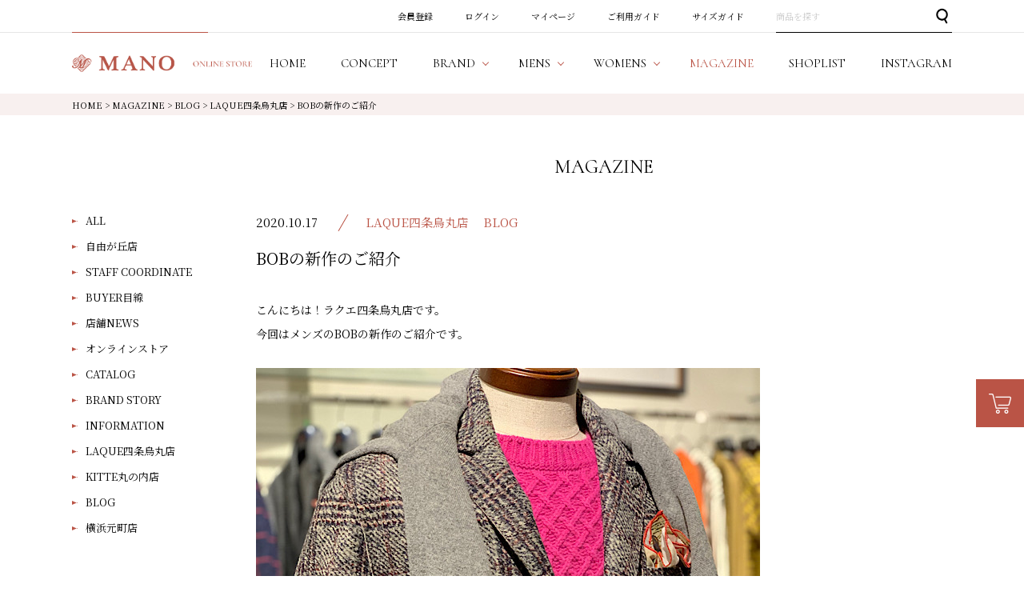

--- FILE ---
content_type: text/html; charset=UTF-8
request_url: https://www.mano-select.com/magazine/blog-l32/
body_size: 8867
content:
<!DOCTYPE html PUBLIC "-//W3C//DTD XHTML 1.0 Transitional//EN" "http://www.w3.org/TR/xhtml1/DTD/xhtml1-transitional.dtd">
<html lang="ja">
<head>
<meta http-equiv="Content-Language" content="ja" />
<meta http-equiv="Content-Type" content="text/html; charset=Shift_JIS" />
<meta http-equiv="Pragma" content="no-cache" />
<meta http-equiv="cache-control" content="no-cache" />
<meta http-equiv="Expires" content="Thu, 01 Dec 1994 16:00:00 GMT" />
<meta name="description"  content="BOBの新作のご紹介 | MANO（マーノ）は、都会的で高感度な大人の男女のためのセレクトショップです。" />

<link rel="stylesheet" type="text/css" href="/shop/css/r_system_preset.css?v3.5.0" />
<link rel="stylesheet" type="text/css" href="/shop/item/mano/design/template04/css/system_DesignSettings.css" />
<link rel="stylesheet" type="text/css" href="/shop/item/mano/design/template04/css/system_SizeColorSettings.css" />
<link rel="stylesheet" type="text/css" href="/shop/item/mano/design/template04/css/system_LayoutSettings.css" />
<link rel="stylesheet" type="text/css" href="/shop/item/mano/design/template04/css/original.css" />


<script type="text/javascript" src="/shop/js/futureshop2.js"></script>

<script type="text/javascript" src="//r2.future-shop.jp/fs.mano/pc/recommend.js" charset="UTF-8"></script>

<!-- Google tag (gtag.js) -->
<script async src="https://www.googletagmanager.com/gtag/js?id=G-PP4W4N1JJR"></script>
<script>
  window.dataLayer = window.dataLayer || [];
  function gtag(){dataLayer.push(arguments);}
  gtag('js', new Date());

  gtag('config', 'G-PP4W4N1JJR');
</script>

<!-- Google Analytics -->
<script>
(function(i,s,o,g,r,a,m){i['GoogleAnalyticsObject']=r;i[r]=i[r]||function(){
(i[r].q=i[r].q||[]).push(arguments)},i[r].l=1*new Date();a=s.createElement(o),
m=s.getElementsByTagName(o)[0];a.async=1;a.src=g;m.parentNode.insertBefore(a,m)
})(window,document,'script','https://www.google-analytics.com/analytics.js','ga');

ga('create', 'UA-145752389-1', 'auto');
ga('send', 'pageview');
</script>
<!-- End Google Analytics -->

<!-- Global site tag (gtag.js) - Google Ads: 705781762 -->
<script async src="https://www.googletagmanager.com/gtag/js?id=AW- 705781762"></script>
<script>
window.dataLayer = window.dataLayer || []; function gtag(){dataLayer.push(arguments);} gtag('js', new Date());
gtag('config', 'AW-705781762'); </script>

<title>BOBの新作のご紹介  | MANO（マーノ）｜公式オンラインストア</title>
<meta name='robots' content='max-image-preview:large' />

<!-- All in One SEO Pack 3.2.3 によって Michael Torbert の Semper Fi Web Design[2307,2347] -->
<meta name="description"  content="こんにちは！ラクエ四条烏丸店です。今回はメンズのBOBの新作のご紹介です。さりげなくボルドーが効いたチェックがカッコいい、こちらのジャケット。襟裏には別の柄の生地を使い、BOBらしい遊びが効いています！インナーと肩掛けしたニットはマーノオリジナルMarco&amp;Louiseのニットです" />

<link rel="canonical" href="https://www.mano-select.com/magazine/blog-l32/" />
<!-- All in One SEO Pack -->
<script type="text/javascript">
window._wpemojiSettings = {"baseUrl":"https:\/\/s.w.org\/images\/core\/emoji\/14.0.0\/72x72\/","ext":".png","svgUrl":"https:\/\/s.w.org\/images\/core\/emoji\/14.0.0\/svg\/","svgExt":".svg","source":{"concatemoji":"https:\/\/www.mano-select.com\/wpapp\/wp-includes\/js\/wp-emoji-release.min.js?ver=6.1.9"}};
/*! This file is auto-generated */
!function(e,a,t){var n,r,o,i=a.createElement("canvas"),p=i.getContext&&i.getContext("2d");function s(e,t){var a=String.fromCharCode,e=(p.clearRect(0,0,i.width,i.height),p.fillText(a.apply(this,e),0,0),i.toDataURL());return p.clearRect(0,0,i.width,i.height),p.fillText(a.apply(this,t),0,0),e===i.toDataURL()}function c(e){var t=a.createElement("script");t.src=e,t.defer=t.type="text/javascript",a.getElementsByTagName("head")[0].appendChild(t)}for(o=Array("flag","emoji"),t.supports={everything:!0,everythingExceptFlag:!0},r=0;r<o.length;r++)t.supports[o[r]]=function(e){if(p&&p.fillText)switch(p.textBaseline="top",p.font="600 32px Arial",e){case"flag":return s([127987,65039,8205,9895,65039],[127987,65039,8203,9895,65039])?!1:!s([55356,56826,55356,56819],[55356,56826,8203,55356,56819])&&!s([55356,57332,56128,56423,56128,56418,56128,56421,56128,56430,56128,56423,56128,56447],[55356,57332,8203,56128,56423,8203,56128,56418,8203,56128,56421,8203,56128,56430,8203,56128,56423,8203,56128,56447]);case"emoji":return!s([129777,127995,8205,129778,127999],[129777,127995,8203,129778,127999])}return!1}(o[r]),t.supports.everything=t.supports.everything&&t.supports[o[r]],"flag"!==o[r]&&(t.supports.everythingExceptFlag=t.supports.everythingExceptFlag&&t.supports[o[r]]);t.supports.everythingExceptFlag=t.supports.everythingExceptFlag&&!t.supports.flag,t.DOMReady=!1,t.readyCallback=function(){t.DOMReady=!0},t.supports.everything||(n=function(){t.readyCallback()},a.addEventListener?(a.addEventListener("DOMContentLoaded",n,!1),e.addEventListener("load",n,!1)):(e.attachEvent("onload",n),a.attachEvent("onreadystatechange",function(){"complete"===a.readyState&&t.readyCallback()})),(e=t.source||{}).concatemoji?c(e.concatemoji):e.wpemoji&&e.twemoji&&(c(e.twemoji),c(e.wpemoji)))}(window,document,window._wpemojiSettings);
</script>
<style type="text/css">
img.wp-smiley,
img.emoji {
	display: inline !important;
	border: none !important;
	box-shadow: none !important;
	height: 1em !important;
	width: 1em !important;
	margin: 0 0.07em !important;
	vertical-align: -0.1em !important;
	background: none !important;
	padding: 0 !important;
}
</style>
	<link rel='stylesheet' id='wp-block-library-css' href='https://www.mano-select.com/wpapp/wp-includes/css/dist/block-library/style.min.css?ver=6.1.9' type='text/css' media='all' />
<link rel='stylesheet' id='classic-theme-styles-css' href='https://www.mano-select.com/wpapp/wp-includes/css/classic-themes.min.css?ver=1' type='text/css' media='all' />
<style id='global-styles-inline-css' type='text/css'>
body{--wp--preset--color--black: #000000;--wp--preset--color--cyan-bluish-gray: #abb8c3;--wp--preset--color--white: #ffffff;--wp--preset--color--pale-pink: #f78da7;--wp--preset--color--vivid-red: #cf2e2e;--wp--preset--color--luminous-vivid-orange: #ff6900;--wp--preset--color--luminous-vivid-amber: #fcb900;--wp--preset--color--light-green-cyan: #7bdcb5;--wp--preset--color--vivid-green-cyan: #00d084;--wp--preset--color--pale-cyan-blue: #8ed1fc;--wp--preset--color--vivid-cyan-blue: #0693e3;--wp--preset--color--vivid-purple: #9b51e0;--wp--preset--gradient--vivid-cyan-blue-to-vivid-purple: linear-gradient(135deg,rgba(6,147,227,1) 0%,rgb(155,81,224) 100%);--wp--preset--gradient--light-green-cyan-to-vivid-green-cyan: linear-gradient(135deg,rgb(122,220,180) 0%,rgb(0,208,130) 100%);--wp--preset--gradient--luminous-vivid-amber-to-luminous-vivid-orange: linear-gradient(135deg,rgba(252,185,0,1) 0%,rgba(255,105,0,1) 100%);--wp--preset--gradient--luminous-vivid-orange-to-vivid-red: linear-gradient(135deg,rgba(255,105,0,1) 0%,rgb(207,46,46) 100%);--wp--preset--gradient--very-light-gray-to-cyan-bluish-gray: linear-gradient(135deg,rgb(238,238,238) 0%,rgb(169,184,195) 100%);--wp--preset--gradient--cool-to-warm-spectrum: linear-gradient(135deg,rgb(74,234,220) 0%,rgb(151,120,209) 20%,rgb(207,42,186) 40%,rgb(238,44,130) 60%,rgb(251,105,98) 80%,rgb(254,248,76) 100%);--wp--preset--gradient--blush-light-purple: linear-gradient(135deg,rgb(255,206,236) 0%,rgb(152,150,240) 100%);--wp--preset--gradient--blush-bordeaux: linear-gradient(135deg,rgb(254,205,165) 0%,rgb(254,45,45) 50%,rgb(107,0,62) 100%);--wp--preset--gradient--luminous-dusk: linear-gradient(135deg,rgb(255,203,112) 0%,rgb(199,81,192) 50%,rgb(65,88,208) 100%);--wp--preset--gradient--pale-ocean: linear-gradient(135deg,rgb(255,245,203) 0%,rgb(182,227,212) 50%,rgb(51,167,181) 100%);--wp--preset--gradient--electric-grass: linear-gradient(135deg,rgb(202,248,128) 0%,rgb(113,206,126) 100%);--wp--preset--gradient--midnight: linear-gradient(135deg,rgb(2,3,129) 0%,rgb(40,116,252) 100%);--wp--preset--duotone--dark-grayscale: url('#wp-duotone-dark-grayscale');--wp--preset--duotone--grayscale: url('#wp-duotone-grayscale');--wp--preset--duotone--purple-yellow: url('#wp-duotone-purple-yellow');--wp--preset--duotone--blue-red: url('#wp-duotone-blue-red');--wp--preset--duotone--midnight: url('#wp-duotone-midnight');--wp--preset--duotone--magenta-yellow: url('#wp-duotone-magenta-yellow');--wp--preset--duotone--purple-green: url('#wp-duotone-purple-green');--wp--preset--duotone--blue-orange: url('#wp-duotone-blue-orange');--wp--preset--font-size--small: 13px;--wp--preset--font-size--medium: 20px;--wp--preset--font-size--large: 36px;--wp--preset--font-size--x-large: 42px;--wp--preset--spacing--20: 0.44rem;--wp--preset--spacing--30: 0.67rem;--wp--preset--spacing--40: 1rem;--wp--preset--spacing--50: 1.5rem;--wp--preset--spacing--60: 2.25rem;--wp--preset--spacing--70: 3.38rem;--wp--preset--spacing--80: 5.06rem;}:where(.is-layout-flex){gap: 0.5em;}body .is-layout-flow > .alignleft{float: left;margin-inline-start: 0;margin-inline-end: 2em;}body .is-layout-flow > .alignright{float: right;margin-inline-start: 2em;margin-inline-end: 0;}body .is-layout-flow > .aligncenter{margin-left: auto !important;margin-right: auto !important;}body .is-layout-constrained > .alignleft{float: left;margin-inline-start: 0;margin-inline-end: 2em;}body .is-layout-constrained > .alignright{float: right;margin-inline-start: 2em;margin-inline-end: 0;}body .is-layout-constrained > .aligncenter{margin-left: auto !important;margin-right: auto !important;}body .is-layout-constrained > :where(:not(.alignleft):not(.alignright):not(.alignfull)){max-width: var(--wp--style--global--content-size);margin-left: auto !important;margin-right: auto !important;}body .is-layout-constrained > .alignwide{max-width: var(--wp--style--global--wide-size);}body .is-layout-flex{display: flex;}body .is-layout-flex{flex-wrap: wrap;align-items: center;}body .is-layout-flex > *{margin: 0;}:where(.wp-block-columns.is-layout-flex){gap: 2em;}.has-black-color{color: var(--wp--preset--color--black) !important;}.has-cyan-bluish-gray-color{color: var(--wp--preset--color--cyan-bluish-gray) !important;}.has-white-color{color: var(--wp--preset--color--white) !important;}.has-pale-pink-color{color: var(--wp--preset--color--pale-pink) !important;}.has-vivid-red-color{color: var(--wp--preset--color--vivid-red) !important;}.has-luminous-vivid-orange-color{color: var(--wp--preset--color--luminous-vivid-orange) !important;}.has-luminous-vivid-amber-color{color: var(--wp--preset--color--luminous-vivid-amber) !important;}.has-light-green-cyan-color{color: var(--wp--preset--color--light-green-cyan) !important;}.has-vivid-green-cyan-color{color: var(--wp--preset--color--vivid-green-cyan) !important;}.has-pale-cyan-blue-color{color: var(--wp--preset--color--pale-cyan-blue) !important;}.has-vivid-cyan-blue-color{color: var(--wp--preset--color--vivid-cyan-blue) !important;}.has-vivid-purple-color{color: var(--wp--preset--color--vivid-purple) !important;}.has-black-background-color{background-color: var(--wp--preset--color--black) !important;}.has-cyan-bluish-gray-background-color{background-color: var(--wp--preset--color--cyan-bluish-gray) !important;}.has-white-background-color{background-color: var(--wp--preset--color--white) !important;}.has-pale-pink-background-color{background-color: var(--wp--preset--color--pale-pink) !important;}.has-vivid-red-background-color{background-color: var(--wp--preset--color--vivid-red) !important;}.has-luminous-vivid-orange-background-color{background-color: var(--wp--preset--color--luminous-vivid-orange) !important;}.has-luminous-vivid-amber-background-color{background-color: var(--wp--preset--color--luminous-vivid-amber) !important;}.has-light-green-cyan-background-color{background-color: var(--wp--preset--color--light-green-cyan) !important;}.has-vivid-green-cyan-background-color{background-color: var(--wp--preset--color--vivid-green-cyan) !important;}.has-pale-cyan-blue-background-color{background-color: var(--wp--preset--color--pale-cyan-blue) !important;}.has-vivid-cyan-blue-background-color{background-color: var(--wp--preset--color--vivid-cyan-blue) !important;}.has-vivid-purple-background-color{background-color: var(--wp--preset--color--vivid-purple) !important;}.has-black-border-color{border-color: var(--wp--preset--color--black) !important;}.has-cyan-bluish-gray-border-color{border-color: var(--wp--preset--color--cyan-bluish-gray) !important;}.has-white-border-color{border-color: var(--wp--preset--color--white) !important;}.has-pale-pink-border-color{border-color: var(--wp--preset--color--pale-pink) !important;}.has-vivid-red-border-color{border-color: var(--wp--preset--color--vivid-red) !important;}.has-luminous-vivid-orange-border-color{border-color: var(--wp--preset--color--luminous-vivid-orange) !important;}.has-luminous-vivid-amber-border-color{border-color: var(--wp--preset--color--luminous-vivid-amber) !important;}.has-light-green-cyan-border-color{border-color: var(--wp--preset--color--light-green-cyan) !important;}.has-vivid-green-cyan-border-color{border-color: var(--wp--preset--color--vivid-green-cyan) !important;}.has-pale-cyan-blue-border-color{border-color: var(--wp--preset--color--pale-cyan-blue) !important;}.has-vivid-cyan-blue-border-color{border-color: var(--wp--preset--color--vivid-cyan-blue) !important;}.has-vivid-purple-border-color{border-color: var(--wp--preset--color--vivid-purple) !important;}.has-vivid-cyan-blue-to-vivid-purple-gradient-background{background: var(--wp--preset--gradient--vivid-cyan-blue-to-vivid-purple) !important;}.has-light-green-cyan-to-vivid-green-cyan-gradient-background{background: var(--wp--preset--gradient--light-green-cyan-to-vivid-green-cyan) !important;}.has-luminous-vivid-amber-to-luminous-vivid-orange-gradient-background{background: var(--wp--preset--gradient--luminous-vivid-amber-to-luminous-vivid-orange) !important;}.has-luminous-vivid-orange-to-vivid-red-gradient-background{background: var(--wp--preset--gradient--luminous-vivid-orange-to-vivid-red) !important;}.has-very-light-gray-to-cyan-bluish-gray-gradient-background{background: var(--wp--preset--gradient--very-light-gray-to-cyan-bluish-gray) !important;}.has-cool-to-warm-spectrum-gradient-background{background: var(--wp--preset--gradient--cool-to-warm-spectrum) !important;}.has-blush-light-purple-gradient-background{background: var(--wp--preset--gradient--blush-light-purple) !important;}.has-blush-bordeaux-gradient-background{background: var(--wp--preset--gradient--blush-bordeaux) !important;}.has-luminous-dusk-gradient-background{background: var(--wp--preset--gradient--luminous-dusk) !important;}.has-pale-ocean-gradient-background{background: var(--wp--preset--gradient--pale-ocean) !important;}.has-electric-grass-gradient-background{background: var(--wp--preset--gradient--electric-grass) !important;}.has-midnight-gradient-background{background: var(--wp--preset--gradient--midnight) !important;}.has-small-font-size{font-size: var(--wp--preset--font-size--small) !important;}.has-medium-font-size{font-size: var(--wp--preset--font-size--medium) !important;}.has-large-font-size{font-size: var(--wp--preset--font-size--large) !important;}.has-x-large-font-size{font-size: var(--wp--preset--font-size--x-large) !important;}
.wp-block-navigation a:where(:not(.wp-element-button)){color: inherit;}
:where(.wp-block-columns.is-layout-flex){gap: 2em;}
.wp-block-pullquote{font-size: 1.5em;line-height: 1.6;}
</style>
<link rel="https://api.w.org/" href="https://www.mano-select.com/wp-json/" /><link rel="EditURI" type="application/rsd+xml" title="RSD" href="https://www.mano-select.com/wpapp/xmlrpc.php?rsd" />
<link rel="wlwmanifest" type="application/wlwmanifest+xml" href="https://www.mano-select.com/wpapp/wp-includes/wlwmanifest.xml" />
<meta name="generator" content="WordPress 6.1.9" />
<link rel='shortlink' href='https://www.mano-select.com/?p=2545' />
<link rel="alternate" type="application/json+oembed" href="https://www.mano-select.com/wp-json/oembed/1.0/embed?url=https%3A%2F%2Fwww.mano-select.com%2Fmagazine%2Fblog-l32%2F" />
<link rel="alternate" type="text/xml+oembed" href="https://www.mano-select.com/wp-json/oembed/1.0/embed?url=https%3A%2F%2Fwww.mano-select.com%2Fmagazine%2Fblog-l32%2F&#038;format=xml" />
</head>
<body>

<!-- WorldShopping Checkout -->
<script type="text/javascript" charset="UTF-8" async="true" src="https://checkout-api.worldshopping.jp/v1/script?token=mano-select_com"></script>
<!-- End WorldShopping Checkout -->

<div class="layout_body">
<div class="layout_header">
<a id="top" name="top"></a>
<div class="l-header-spacer"></div>
<div class="l-header">
    <div class="l-header-top">
        <div class="l-frame">
            <ul class="l-header-top__sitenav">
                <li class="l-header-top__sitenav-item"><a href="https://www.mano-select.com/fs/mano/MemberEntryEdit.html">会員登録</a></li>
                <li class="l-header-top__sitenav-item"><a href="https://www.mano-select.com/fs/mano/Login.html">ログイン</a></li>
                <li class="l-header-top__sitenav-item"><a href="https://www.mano-select.com/fs/mano/MyPageTop.html">マイページ</a></li>
                <li class="l-header-top__sitenav-item"><a href="https://www.mano-select.com/fs/mano/c/guide">ご利用ガイド</a></li>
                <li class="l-header-top__sitenav-item"><a href="https://www.mano-select.com/fs/mano/c/sizeguide">サイズガイド</a></li>
                <li class="l-header-top__sitenav-item">
                    <div class="l-header-top__searchbox">
                        <form action="/fs/mano/GoodsSearchList.html" method="get">
                            <input type="hidden" name="_e_k" value="Ａ" />
                            <p class="l-header-top__search-input-text"><input type="text" name="keyword" placeholder="商品を探す"></p>
                            <p class="l-header-top__search-input-submit"><input type="submit" value="検索"></p>
                        </form>
                    <!-- /.l-header-top__searchbox --></div>
                <!-- /.l-header-top__sitenav-item --></li>
            <!-- /.l-header-top__sitenav --></ul>
        <!-- /.l-frame --></div>
    <!-- /.l-header-top --></div>

    <div class="l-header-bottom">
        <div class="l-frame">
            <div class="l-header-bottom-wrapper">
                <h1 class="l-header-bottom__sitelogo"><a href="https://www.mano-select.com"><img src="/shop/item/mano/design/img01/logo_header_01.png" alt="MANO ONLINE STORE"></a></h1>
                <ul class="l-header-bottom__gnav">
                    <li class="l-header-bottom__gnav-item" data-gnav-current="home"><a href="https://www.mano-select.com"><span class="l-header-bottom__gnav-item-en">HOME</span><span class="l-header-bottom__gnav-item-ja">ホーム</span></a></li>
                    <li class="l-header-bottom__gnav-item" data-gnav-current="concept"><a href="https://www.mano-select.com/fs/mano/c/concept"><span class="l-header-bottom__gnav-item-en">CONCEPT</span><span class="l-header-bottom__gnav-item-ja">コンセプト</span></a></li>
                    <li class="l-header-bottom__gnav-item--has-child" data-gnav-has-child><a href="#"><span class="l-header-bottom__gnav-item-en">BRAND</span><span class="l-header-bottom__gnav-item-ja">取扱ブランド</span></a>
                        <div class="l-header-bottom__gnav-menu" data-gnav-child>
                            <div class="c-row--30">
                                <div class="c-col--6">
                                    <h2 class="l-header-bottom__gnav-menu-heading">MENS</h2>
                                    <ul class="l-header-bottom__gnav-menu-list--mens">
                                        <li class="l-header-bottom__gnav-menu-list-item"><a href="https://www.mano-select.com/fs/mano/c/alpo">ALPO</a></li>
                                        <li class="l-header-bottom__gnav-menu-list-item"><a href="https://www.mano-select.com/fs/mano/c/altea">altea</a></li>
                                        <li class="l-header-bottom__gnav-menu-list-item"><a href="https://www.mano-select.com/fs/mano/c/begg">BEGG＆CO</a></li>
                                        <li class="l-header-bottom__gnav-menu-list-item"><a href="https://www.mano-select.com/fs/mano/c/bob">BOB</a></li>
                                        <li class="l-header-bottom__gnav-menu-list-item"><a href="https://www.mano-select.com/fs/mano/c/giannetto">giannetto</a></li>
                                        <li class="l-header-bottom__gnav-menu-list-item"><a href="https://www.mano-select.com/fs/mano/c/tagliatore">TAGLIATORE</a></li>
                                        <li class="l-header-bottom__gnav-menu-list-item"><a href="https://www.mano-select.com/fs/mano/c/sweetyears">SWEET YEARS</a></li>                                        
                                        <li class="l-header-bottom__gnav-menu-list-item"><a href="https://www.mano-select.com/fs/mano/c/slick">SLICK</a></li>                                        
                                        <li class="l-header-bottom__gnav-menu-list-item"><a href="https://www.mano-select.com/fs/mano/c/pid">Pid</a></li>
                                        <li class="l-header-bottom__gnav-menu-list-item"><a href="https://www.mano-select.com/fs/mano/c/m-mano">MANO</a></li>
                                        <li class="l-header-bottom__gnav-menu-list-item"><a href="https://www.mano-select.com/fs/mano/c/m-marcoandlouise">Marco&Louise</a></li>
                                        <li class="l-header-bottom__gnav-menu-list-item"><a href="https://www.mano-select.com/fs/mano/c/xacus">XACUS</a></li>
                                        <li class="l-header-bottom__gnav-menu-list-item"><a href="https://www.mano-select.com/fs/mano/c/fabriziodelcarlo">FABRIZIO DEL CARLO</a></li>
                                        <li class="l-header-bottom__gnav-menu-list-item"><a href="https://www.mano-select.com/fs/mano/c/briglia">BRIGLIA</a></li>
                                        <li class="l-header-bottom__gnav-menu-list-item"><a href="https://www.mano-select.com/fs/mano/c/n21numeroventuno">n21numeroventuno</a></li>
                                        <li class="l-header-bottom__gnav-menu-list-item"><a href="https://www.mano-select.com/fs/mano/c/m-tavitalium">Tavitalium</a></li>
                                        <li class="l-header-bottom__gnav-menu-list-item"><a href="https://www.mano-select.com/fs/mano/c/m-others">Others</a></li>
                                  <!-- /.l-header-bottom__gnav-menu-list --></ul>
                                <!-- /.c-col --></div>
                                <div class="c-col--6">
                                    <h2 class="l-header-bottom__gnav-menu-heading">WOMENS</h2>
                                    <ul class="l-header-bottom__gnav-menu-list--womens">
                                        <li class="l-header-bottom__gnav-menu-list-item"><a href="https://www.mano-select.com/fs/mano/c/doneeyu">DONEEYU</a></li>
                                        <li class="l-header-bottom__gnav-menu-list-item"><a href="https://www.mano-select.com/fs/mano/c/marilynmoon">MARILYN MOON</a></li>
                                        <li class="l-header-bottom__gnav-menu-list-item"><a href="https://www.mano-select.com/fs/mano/c/torrazzodonna">TORRAZZO DONNA</a></li>
                                        <li class="l-header-bottom__gnav-menu-list-item"><a href="https://www.mano-select.com/fs/mano/c/monile">MONILE</a></li>
                                        <li class="l-header-bottom__gnav-menu-list-item"><a href="https://www.mano-select.com/fs/mano/c/w-mano">MANO</a></li>
                                        <li class="l-header-bottom__gnav-menu-list-item"><a href="https://www.mano-select.com/fs/mano/c/w-marcoandlouise">Marco&Louise</a></li>
                                        <li class="l-header-bottom__gnav-menu-list-item"><a href="https://www.mano-select.com/fs/mano/c/allumer">Allumer</a></li>
                                        <li class="l-header-bottom__gnav-menu-list-item"><a href="https://www.mano-select.com/fs/mano/c/mainebeach">MAINE BEACH</a></li>
                                        <li class="l-header-bottom__gnav-menu-list-item"><a href="https://www.mano-select.com/fs/mano/c/w-adawas">ADAWAS</a></li>
                                        <li class="l-header-bottom__gnav-menu-list-item"><a href="https://www.mano-select.com/fs/mano/c/nico">NICO.</a></li>
                                        <li class="l-header-bottom__gnav-menu-list-item"><a href="https://www.mano-select.com/fs/mano/c/w-mandl">M&L</a></li>
                                        <li class="l-header-bottom__gnav-menu-list-item"><a href="https://www.mano-select.com/fs/mano/c/anddear">&DEAR</a></li>
                                        <li class="l-header-bottom__gnav-menu-list-item"><a href="https://www.mano-select.com/fs/mano/c/micaanddeal">MICA&DEAL</a></li>
                                        <li class="l-header-bottom__gnav-menu-list-item"><a href="https://www.mano-select.com/fs/mano/c/w-tavitalium">Tavitalium</a></li>
                                        <li class="l-header-bottom__gnav-menu-list-item"><a href="https://www.mano-select.com/fs/mano/c/w-others">Others</a></li>
                                    <!-- /.l-header-bottom__gnav-menu-list --></ul>
                                <!-- /.c-col --></div>
                            <!-- /.c-row --></div>
                        <!-- /.l-header-bottom__gnav-menu --></div>
                    <!-- /.l-header-bottom__gnav-item --></li>
                    <li class="l-header-bottom__gnav-item--has-child" data-gnav-has-child><a href="#"><span class="l-header-bottom__gnav-item-en">MENS</span><span class="l-header-bottom__gnav-item-ja">メンズ</span></a>
                        <div class="l-header-bottom__gnav-menu" data-gnav-child>
                            <div class="c-row--30">
                                <div class="c-col--6">
                                    <ul class="l-header-bottom__gnav-menu-list--mens">
                                        <li class="l-header-bottom__gnav-menu-list-item"><a href="https://www.mano-select.com/fs/mano/c/mens">New Arrival</a></li>
                                        <li class="l-header-bottom__gnav-menu-list-item"><a href="https://www.mano-select.com/fs/mano/c/m-cutandsew">カットソー</a></li>
                                        <li class="l-header-bottom__gnav-menu-list-item"><a href="https://www.mano-select.com/fs/mano/c/m-jacket">ジャケット</a></li>
                                        <li class="l-header-bottom__gnav-menu-list-item"><a href="https://www.mano-select.com/fs/mano/c/m-pants">パンツ</a></li>
                                        <li class="l-header-bottom__gnav-menu-list-item"><a href="https://www.mano-select.com/fs/mano/c/m-knit">ニット</a></li> 
                                        <li class="l-header-bottom__gnav-menu-list-item"><a href="https://www.mano-select.com/fs/mano/c/m-shirts">シャツ</a></li>
                                    <!-- /.l-header-bottom__gnav-menu-list --></ul>
                                <!-- /.c-col --></div>
                                <div class="c-col--6">
                                    <ul class="l-header-bottom__gnav-menu-list--mens">
                                        <li class="l-header-bottom__gnav-menu-list-item"><a href="https://www.mano-select.com/fs/mano/c/m-outer#">アウター</a></li>
                                        <li class="l-header-bottom__gnav-menu-list-item"><a href="https://www.mano-select.com/fs/mano/c/m-goods">グッズ</a></li>
                                        <li class="l-header-bottom__gnav-menu-list-item"><a href="https://www.mano-select.com/fs/mano/c/m-suit">スーツ</a></li>
                                        <li class="l-header-bottom__gnav-menu-list-item"><a href="https://www.mano-select.com/fs/mano/c/m-vest">ベスト</a></li>  
                                        <li class="l-header-bottom__gnav-menu-list-item"><a href="https://www.mano-select.com/fs/mano/c/m-sale"><font color="red">SALE</font></a></li>
                                        <li class="l-header-bottom__gnav-menu-list-item"><a href="https://www.mano-select.com/fs/mano/c/m-outlet"><font color="red">OUTLET</font></a></li> 
                                    <!-- /.l-header-bottom__gnav-menu-list --></ul>
                                <!-- /.c-col --></div>
                            <!-- /.c-row --></div>
                        <!-- /.l-header-bottom__gnav-menu --></div>
                    <!-- /.l-header-bottom__gnav-item --></li>
                    <li class="l-header-bottom__gnav-item--has-child" data-gnav-has-child><a href="#"><span class="l-header-bottom__gnav-item-en">WOMENS</span><span class="l-header-bottom__gnav-item-ja">ウィメンズ</span></a>
                        <div class="l-header-bottom__gnav-menu" data-gnav-child>
                            <div class="c-row--30">
                                <div class="c-col--6">
                                    <ul class="l-header-bottom__gnav-menu-list--womens">
                                        <li class="l-header-bottom__gnav-menu-list-item"><a href="https://www.mano-select.com/fs/mano/c/womens">New Arrival</a></li>
                                        <li class="l-header-bottom__gnav-menu-list-item"><a href="https://www.mano-select.com/fs/mano/c/w-cutandsew">カットソー</a></li>
                                        <li class="l-header-bottom__gnav-menu-list-item"><a href="https://www.mano-select.com/fs/mano/c/w-jacket">ジャケット</a></li>
                                        <li class="l-header-bottom__gnav-menu-list-item"><a href="https://www.mano-select.com/fs/mano/c/w-pants">パンツ</a></li>
                                        <li class="l-header-bottom__gnav-menu-list-item"><a href="https://www.mano-select.com/fs/mano/c/w-knit">ニット</a></li>
                                        <li class="l-header-bottom__gnav-menu-list-item"><a href="https://www.mano-select.com/fs/mano/c/w-shirts">シャツ</a></li>
                                        <li class="l-header-bottom__gnav-menu-list-item"><a href="https://www.mano-select.com/fs/mano/c/w-outer">アウター</a></li>
                                    <!-- /.l-header-bottom__gnav-menu-list --></ul>
                                <!-- /.c-col --></div>
                                <div class="c-col--6">
                                    <ul class="l-header-bottom__gnav-menu-list--womens">
                                        <li class="l-header-bottom__gnav-menu-list-item"><a href="https://www.mano-select.com/fs/mano/c/w-goods">グッズ</a></li>
                                        <li class="l-header-bottom__gnav-menu-list-item"><a href="https://www.mano-select.com/fs/mano/c/w-skirt">スカート</a></li>
                                        <li class="l-header-bottom__gnav-menu-list-item"><a href="https://www.mano-select.com/fs/mano/c/w-vest">ベスト</a></li>
                                        <li class="l-header-bottom__gnav-menu-list-item"><a href="https://www.mano-select.com/fs/mano/c/w-onepiecedress">ワンピース</a></li>
                                        <li class="l-header-bottom__gnav-menu-list-item"><a href="https://www.mano-select.com/fs/mano/c/w-webonly">WEB限定</a></li>
                                        <li class="l-header-bottom__gnav-menu-list-item"><a href="https://www.mano-select.com/fs/mano/c/w-sale"><font color="red">SALE</font></a></li>
                                        <li class="l-header-bottom__gnav-menu-list-item"><a href="https://www.mano-select.com/fs/mano/c/w-outlet"><font color="red">OUTLET</font></a></li> 
                                    <!-- /.l-header-bottom__gnav-menu-list --></ul>
                                <!-- /.c-col --></div>
                            <!-- /.c-row --></div>
                        <!-- /.l-header-bottom__gnav-menu --></div>
                    <!-- /.l-header-bottom__gnav-item --></li>
                    <li class="l-header-bottom__gnav-item" data-gnav-current="magazine"><a href="https://www.mano-select.com/magazine/"><span class="l-header-bottom__gnav-item-en">MAGAZINE</span><span class="l-header-bottom__gnav-item-ja">マガジン</span></a></li>
                    <li class="l-header-bottom__gnav-item" data-gnav-current="shoplist"><a href="https://www.mano-select.com/fs/mano/c/shoplist"><span class="l-header-bottom__gnav-item-en">SHOPLIST</span><span class="l-header-bottom__gnav-item-ja">ショップリスト</span></a></li>
                    <li class="l-header-bottom__gnav-item" data-gnav-current="shoplist"><a href="https://www.instagram.com/mano_select/" target="_blank"><span class="l-header-bottom__gnav-item-en">INSTAGRAM</span><span class="l-header-bottom__gnav-item-ja">インスタグラム</span></a></li>
                <!-- /.l-header-bottom__gnav --></ul>
            <!-- /.l-header-bottom-wrapper --></div>
        <!-- /.l-frame --></div>
    <!-- /.l-header-bottom --></div>

    <p class="l-header__cart-button"><a href="https://www.mano-select.com/fs/mano/ShoppingCart.html"><img src="/shop/item/mano/design/img01/icon_cart_01.png" alt="カート"></a></p>
<!-- /.l-header --></div></div>


<table border="0" cellspacing="0" cellpadding="0" class="layout_table">
<tr>
<td class="layout_content">
<div class="system_content">
<div class="pan FS2_breadcrumbs">
	<a href="/">HOME</a> &gt; 
	<!-- Breadcrumb NavXT 6.3.0 -->
<span property="itemListElement" typeof="ListItem"><a property="item" typeof="WebPage" title="Go to MAGAZINE." href="https://www.mano-select.com/magazine/" class="post post-magazine-archive" ><span property="name">MAGAZINE</span></a><meta property="position" content="1"></span> &gt; <span property="itemListElement" typeof="ListItem"><a property="item" typeof="WebPage" title="Go to the BLOG MAGAZINEタグ archives." href="https://www.mano-select.com/magazine_tag/blog/" class="taxonomy magazine_tag" ><span property="name">BLOG</span></a><meta property="position" content="2"></span> &gt; <span property="itemListElement" typeof="ListItem"><a property="item" typeof="WebPage" title="Go to the LAQUE四条烏丸店 MAGAZINEタグ archives." href="https://www.mano-select.com/magazine_tag/mano-laque/" class="taxonomy magazine_tag" ><span property="name">LAQUE四条烏丸店</span></a><meta property="position" content="3"></span> &gt; <span class="post post-magazine current-item">BOBの新作のご紹介</span></div>
<div class="p-magazine-body">
    <h2 class="p-content-title--magazine">MAGAZINE</h2> 

    <div class="p-magazin-layout-block">
        <div class="l-sidebar--magazine">
<ul class="l-sidebar__menu-list"><li class="l-sidebar__menu-list-item"><a href="https://www.mano-select.com/magazine/">ALL</a></li><li class="l-sidebar__menu-list-item"><a href="https://www.mano-select.com/magazine_tag/mano-jiyugaoka/">自由が丘店</a></li><li class="l-sidebar__menu-list-item"><a href="https://www.mano-select.com/magazine_tag/staff-coordinate/">STAFF COORDINATE</a></li><li class="l-sidebar__menu-list-item"><a href="https://www.mano-select.com/magazine_tag/buyer%e7%9b%ae%e7%b7%9a/">BUYER目線</a></li><li class="l-sidebar__menu-list-item"><a href="https://www.mano-select.com/magazine_tag/%e5%ba%97%e8%88%97news/">店舗NEWS</a></li><li class="l-sidebar__menu-list-item"><a href="https://www.mano-select.com/magazine_tag/online-store/">オンラインストア</a></li><li class="l-sidebar__menu-list-item"><a href="https://www.mano-select.com/magazine_tag/catalog/">CATALOG</a></li><li class="l-sidebar__menu-list-item"><a href="https://www.mano-select.com/magazine_tag/brand-story/">BRAND STORY</a></li><li class="l-sidebar__menu-list-item"><a href="https://www.mano-select.com/magazine_tag/information/">INFORMATION</a></li><li class="l-sidebar__menu-list-item"><a href="https://www.mano-select.com/magazine_tag/mano-laque/">LAQUE四条烏丸店</a></li><li class="l-sidebar__menu-list-item"><a href="https://www.mano-select.com/magazine_tag/mano-kitte/">KITTE丸の内店</a></li><li class="l-sidebar__menu-list-item"><a href="https://www.mano-select.com/magazine_tag/blog/">BLOG</a></li><li class="l-sidebar__menu-list-item"><a href="https://www.mano-select.com/magazine_tag/mano-motomachi/">横浜元町店</a></li></ul>        <!-- /.l-sidebar --></div>

        <div class="p-magazine-content">
            <div class="p-magazine-content__article">
                <div class="p-magazine-content__article-header">
                    <p class="p-magazine-content__article-data"><span class="p-magazine-content__article-data-date">2020.10.17</span><span class="p-magazine-content__article-data-cat"><a href="https://www.mano-select.com/magazine_tag/mano-laque/" rel="tag">LAQUE四条烏丸店</a><a href="https://www.mano-select.com/magazine_tag/blog/" rel="tag">BLOG</a></span></p>
                    <h2 class="p-magazine-content__article-title">BOBの新作のご紹介</h2>
                <!-- /.p-magazine-content__article-header --></div>

                <div class="p-magazine-content__article-body">
<p style="text-align: left"><span class="s1">こんにちは！ラクエ四条烏丸店です。<br />
</span><span class="s1">今回はメンズの</span><span class="s2">BOB</span><span class="s1">の新作のご紹介です。</span></p>
<p><img decoding="async" class="size-full wp-image-2547 alignleft" src="https://www.mano-select.com/wpapp/wp-content/uploads/2020/10/CE3833F5-AE89-4ADD-A568-3A7979F52819.jpeg" alt="" width="630" height="840" srcset="https://www.mano-select.com/wpapp/wp-content/uploads/2020/10/CE3833F5-AE89-4ADD-A568-3A7979F52819.jpeg 630w, https://www.mano-select.com/wpapp/wp-content/uploads/2020/10/CE3833F5-AE89-4ADD-A568-3A7979F52819-225x300.jpeg 225w" sizes="(max-width: 630px) 100vw, 630px" /></p>
<p class="p1"><span class="s1">さりげなくボルドーが効いた</span>チェックがカッコいい、<br />
こちらのジャケット。</p>
<p><img decoding="async" loading="lazy" class="alignnone size-full wp-image-2553" src="https://www.mano-select.com/wpapp/wp-content/uploads/2020/10/361BD330-2F94-4DF9-8E2A-30135DB87A2D.jpeg" alt="" width="630" height="840" srcset="https://www.mano-select.com/wpapp/wp-content/uploads/2020/10/361BD330-2F94-4DF9-8E2A-30135DB87A2D.jpeg 630w, https://www.mano-select.com/wpapp/wp-content/uploads/2020/10/361BD330-2F94-4DF9-8E2A-30135DB87A2D-225x300.jpeg 225w" sizes="(max-width: 630px) 100vw, 630px" /></p>
<p class="p1"><span class="s1">襟裏には別の柄の生地を使い、</span><span class="s2">BOB</span><span class="s1">らしい遊びが効いています！</span></p>
<p>・BOBジャケット　¥39.000＋税</p>
<p class="p1"><span class="s1">インナーと肩掛けしたニットはマーノオリジナル</span><span class="s2">Marco&amp;Louise</span><span class="s1">のニット。</span></p>
<p><img decoding="async" loading="lazy" class="alignnone size-full wp-image-2559" src="https://www.mano-select.com/wpapp/wp-content/uploads/2020/10/CAF1EAF3-D31F-4B20-8013-7D88C6AD349F.jpeg" alt="" width="630" height="840" srcset="https://www.mano-select.com/wpapp/wp-content/uploads/2020/10/CAF1EAF3-D31F-4B20-8013-7D88C6AD349F.jpeg 630w, https://www.mano-select.com/wpapp/wp-content/uploads/2020/10/CAF1EAF3-D31F-4B20-8013-7D88C6AD349F-225x300.jpeg 225w" sizes="(max-width: 630px) 100vw, 630px" /></p>
<p>・Marco&amp;Louise ケーブルクルーニット　¥25,000＋税</p>
<p><img decoding="async" loading="lazy" class="alignnone size-full wp-image-2562" src="https://www.mano-select.com/wpapp/wp-content/uploads/2020/10/8B2CF754-F814-40F8-B342-8493F3AFF2EB.jpeg" alt="" width="630" height="840" srcset="https://www.mano-select.com/wpapp/wp-content/uploads/2020/10/8B2CF754-F814-40F8-B342-8493F3AFF2EB.jpeg 630w, https://www.mano-select.com/wpapp/wp-content/uploads/2020/10/8B2CF754-F814-40F8-B342-8493F3AFF2EB-225x300.jpeg 225w" sizes="(max-width: 630px) 100vw, 630px" /></p>
<p>・Marco&amp;Louise 袖刺繍Mニット ¥19.000＋税</p>
<p>こちらのニットはMANOオンラインストアでもお求め頂けます。</p>
<p class="p3"><span class="s2">https://www.mano-select.com/</span></p>
<p>日ごとに寒くなってきているので、ご紹介したアイテムで暖かみあるコーディネートを楽しみませんか？</p>
<p class="p1"><span class="s1">MANO</span><span class="s2">ラクエ四条烏丸店<br />
</span><span class="s1">075-257-7475</span></p>
<p>&nbsp;</p>
<p>&nbsp;</p>
<p>&nbsp;</p>
<p>&nbsp;</p>
                <!-- /.p-magazine-content__article-body --></div>
            <!-- /.p-magazine-content__article --></div>

            <ul class="p-wp-nav">
    <li class="p-wp-nav__item--prev"><a href="https://www.mano-select.com/magazine/blog-k53/" rel="prev">前へ</a></li>                <li class="p-wp-nav__item--back"><a href="https://www.mano-select.com/magazine/">一覧へ戻る</a></li>
    <li class="p-wp-nav__item--next"><a href="https://www.mano-select.com/magazine/blog-k54/" rel="next">次へ</a></li>            <!-- /.p-magazine-nav --></ul>

        <!-- /.p-magazine-content --></div>
    <!-- /.p-magazin-layout-block --></div>
<!-- /.p-magazine-body --></div>
<!-- /.system_content --></div>
</td>

</tr>
</table>


<div class="layout_footer">
<div class="l-footer">
    <p class="l-footer__pagetop-button"><a href="#top">TOP</a></p>
    <div class="l-frame">
        <ul class="l-footer__nav">
            <li class="l-footer__nav-item"><a href="http://vajapan.jp/about/" target="_blank">会社概要</a></li>
            <li class="l-footer__nav-item"><a href="https://www.mano-select.com/fs/mano/c/recruit">採用情報</a></li>
            <li class="l-footer__nav-item"><a href="https://www.mano-select.com/fs/mano/BusinessDeal.html">特定商取引法</a></li>
            <li class="l-footer__nav-item"><a href="https://www.mano-select.com/fs/mano/PrivacyPolicy.html">プライバシーポリシー</a></li>
            <li class="l-footer__nav-item"><a href="https://www.mano-select.com/fs/mano/c/contact">お問い合わせ</a></li>
        <!-- /.l-footer__nav --></ul>
        <ul class="l-footer__sns-list">
        <!--  <li class="l-footer__sns-list-item"><a href="#" target="_blank"><img src="/shop/item/mano/design/img01/icon_facebook_01.png" alt="Facebook"></a></li> -->
            <li class="l-footer__sns-list-item"><a href="https://www.instagram.com/mano_select/" target="_blank"><img src="/shop/item/mano/design/img01/icon_instagram_01.png" alt="Instagram"></a></li>
        <!--  <li class="l-footer__sns-list-item"><a href="#" target="_blank"><img src="/shop/item/mano/design/img01/icon_twitter_01.png" alt="Twitter"></a></li> -->
        </ul>
    <!-- /.l-frame --></div>

    <script type="text/javascript" src="/js/lib/jquery-3.4.1.min.js" charset="UTF-8"></script>
    <script type="text/javascript" src="/js/lib/slick.min.js" charset="UTF-8"></script>
    <script type="text/javascript" src="/js/lib/ofi.min.js" charset="UTF-8"></script>
    <script type="text/javascript" src="/js/scripts.js" charset="UTF-8"></script>
	<script defer src='https://tag-plus-bucket-for-distribution.s3.ap-northeast-1.amazonaws.com/service/lu3alIF7muNdsEEw.js'></script>
<!-- /.l-footer --></div></div>
</div>
</body>
</html>


--- FILE ---
content_type: text/plain
request_url: https://www.google-analytics.com/j/collect?v=1&_v=j102&a=155852243&t=pageview&_s=1&dl=https%3A%2F%2Fwww.mano-select.com%2Fmagazine%2Fblog-l32%2F&ul=en-us%40posix&dt=BOB%E3%81%AE%E6%96%B0%E4%BD%9C%E3%81%AE%E3%81%94%E7%B4%B9%E4%BB%8B%20%7C%20MANO%EF%BC%88%E3%83%9E%E3%83%BC%E3%83%8E%EF%BC%89%EF%BD%9C%E5%85%AC%E5%BC%8F%E3%82%AA%E3%83%B3%E3%83%A9%E3%82%A4%E3%83%B3%E3%82%B9%E3%83%88%E3%82%A2&sr=1280x720&vp=1280x720&_u=IEBAAEABAAAAACAAI~&jid=1458777967&gjid=1974300499&cid=9746406.1768726585&tid=UA-145752389-1&_gid=1612281482.1768726585&_r=1&_slc=1&z=126595114
body_size: -451
content:
2,cG-R5P3RJWLHH